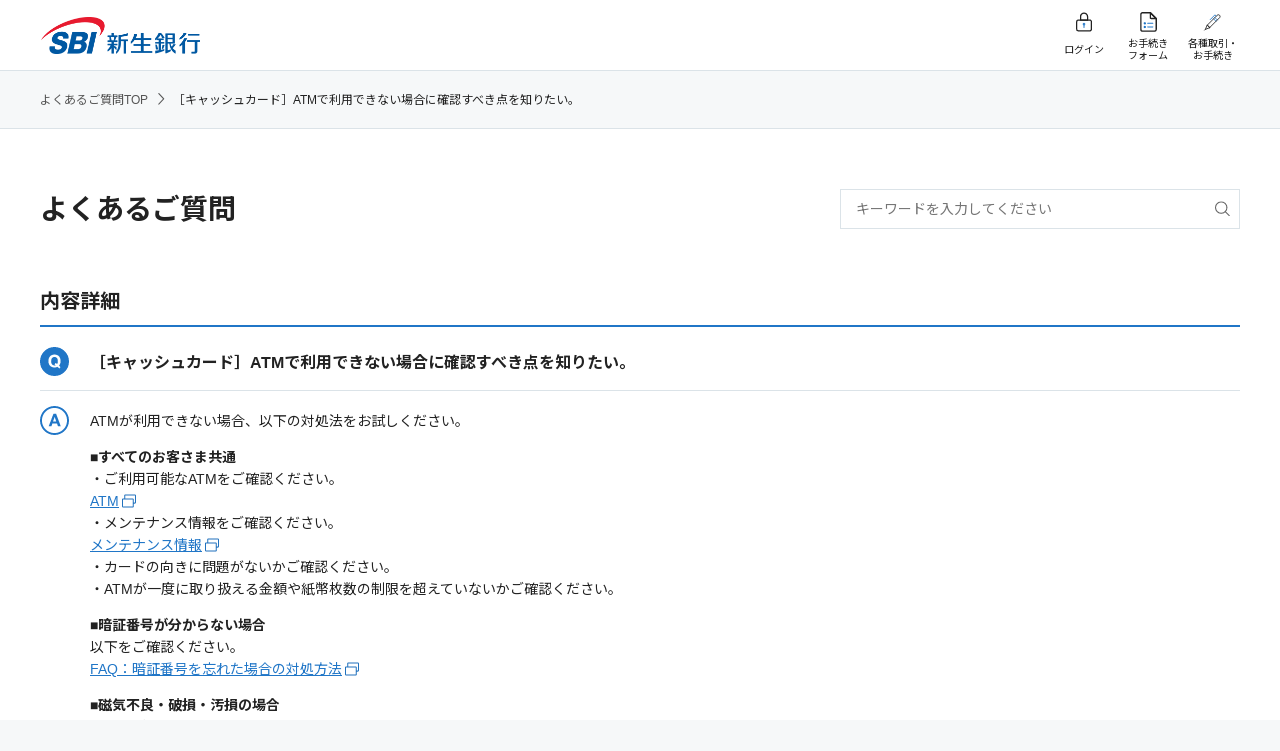

--- FILE ---
content_type: text/html
request_url: https://faq.sbishinseibank.co.jp/faq_detail.html?page=1&id=1520&PHPSESSID=0ba6d398056fc3c9d82cd8065161c26f
body_size: 18211
content:
<!DOCTYPE html>
<html lang="ja">
<head prefix="og: http://ogp.me/ns# fb: http://ogp.me/ns/fb# website: http://ogp.me/ns/website#">
<meta charset="utf-8">
<meta name="viewport" content="width=device-width, initial-scale=1.0">
<meta name="format-detection" content="telephone=no">
<title>［キャッシュカード］ATMで利用できない場合に確認すべき点を知りたい。 - よくあるご質問:FAQ | SBI新生銀行</title>
<meta name="description" content="SBI新生銀行のよくあるご質問">
<meta name="keywords" content="SBI新生銀行,新生,銀行,FAQ,よくあるご質問">
<meta name="robots" content="index,follow">
<link rel="start" type="text/html" href="https://www.sbishinseibank.co.jp/">
<link href="https://fonts.gstatic.com" rel="preconnect">
<link href="https://fonts.googleapis.com/css2?family=Noto+Sans+JP:wght@300;400;700&amp;family=Roboto:wght@400;700&amp;display=swap" rel="stylesheet">
<link rel="stylesheet" type="text/css" href="https://cdn.jsdelivr.net/npm/slick-carousel@1.8.1/slick/slick.css">
<link rel="stylesheet" type="text/css" href="css/styles.min.css">
<link rel="stylesheet" type="text/css" href="css/faq_common.css">
<link rel="stylesheet" type="text/css" href="./css/style.css">
<link rel="canonical" href="https://faq.sbishinseibank.co.jp/faq_detail.html?page=1&id=1520">
<script src="js/jquery-3.3.1.min.js"></script>
<script src="js/libs.min.js"></script>
<script src="js/main.js"></script>
<script src="/common/js/iask.js?202503"></script>
<script type="application/ld+json">
{
  "@context": "https://schema.org",
  "@type": "FAQPage",
  "mainEntity": {
    "@type": "Question",
    "name": "［キャッシュカード］ATMで利用できない場合に確認すべき点を知りたい。",
    "acceptedAnswer": {
      "@type": "Answer",
      "text": "ATMが利用できない場合、以下の対処法をお試しください。■すべてのお客さま共通  ・ご利用可能なATMをご確認ください。  ATM  ・メンテナンス情報をご確認ください。  メンテナンス情報  ・カードの向きに問題がないかご確認ください。  ・ATMが一度に取り扱える金額や紙幣枚数の制限を超えていないかご確認ください。    ■暗証番号が分からない場合  以下をご確認ください。  FAQ：暗証番号を忘れた場合の対処方法    ■磁気不良・破損・汚損の場合  以下をご確認ください。  FAQ：キャッシュカードが磁気不良などで利用できない場合の手続き    ■次の項目に該当する場合  ・住所や氏名変更手続きが完了していない。  ・2年以上口座の利用がない。  ・外国籍の方で、在留期限更新手続きが完了していない。  以下をご確認ください。  FAQ：資金振替が出来ない場合の対処方法    ■上記で解決しない場合  チャットまたは電話予約フォームからお問い合わせください。  チャット（平日 9:00－17:00）  電話予約フォーム"
    }
  }
}
</script>
<!-- Google Tag Manager -->
<script>(function(w,d,s,l,i){w[l]=w[l]||[];w[l].push({'gtm.start':
new Date().getTime(),event:'gtm.js'});var f=d.getElementsByTagName(s)[0],
j=d.createElement(s),dl=l!='dataLayer'?'&l='+l:'';j.async=true;j.src=
'https://www.googletagmanager.com/gtm.js?id='+i+dl;f.parentNode.insertBefore(j,f);
})(window,document,'script','dataLayer','GTM-MJG3KSZ');</script>
<!-- End Google Tag Manager -->
<!-- start headタグ内SSI - Rtoaster_init用 -->
<!-- ▼▼ Rtoaster1 ▼▼-->
<script type="text/javascript" src="//js.rtoaster.jp/Rtoaster.js"></script>
<script type="text/javascript">

var RTA_code = "RTA-c5a0-6788e34036b2";
var name_sb = "_sb.pcd";
var name_urlPrm = "sbpcd";

var nowtime = new Date().getTime();
var clear_time = new Date(nowtime + (60 * 60 * 24 * 1000 * 366 * 10));
var exp = clear_time.toGMTString();

var urlPrm = Rtoaster.getParameter(name_urlPrm);
if (urlPrm) {
	document.cookie = name_sb + "=" + urlPrm + "; expires=" + exp + "; domain=sbishinseibank.co.jp; path=/;";
	Rtoaster.init(RTA_code,urlPrm);
}
else {
var cookieSB = Rtoaster.Cookie.get(name_sb);
if (cookieSB) {
Rtoaster.init(RTA_code,Rtoaster.Cookie.get(name_sb));
}
else {
Rtoaster.init(RTA_code);
}
}
Rtoaster.track();

var rt_rec_sent =false;
if (typeof(trackSC)=="undefined") {trackSC = new Function();}
Rtoaster._flush = Rtoaster.flush;
Rtoaster.flush = function(t) {
Rtoaster._flush(t);
if (!t) {rt_rec_sent=true;trackSC();}
};
</script>
<!-- ▲▲ Rtoaster1 ▲▲-->
<!-- end headタグ内SSI - Rtoaster_init用 -->
<link rel="stylesheet" type="text/css" media="screen" href="/css/modules.css" />
<link rel="stylesheet" type="text/css" media="screen" href="/css/modules_add.css" />
<script type="text/javascript" src="/common/js/jquery-1.7.2.min.js"></script>
<script type="text/javascript">jQuery.noConflict();</script>
<script type="text/javascript">$172 = jQuery.noConflict();</script>
<script type="text/javascript" src="/common/js/iask.js" charset="UTF-8"></script>
<!-- ask 分岐FAQ用 -->
<link rel="stylesheet" type="text/css" href="/css/ask_branch.css" />
<link rel="stylesheet" type="text/css" href="/css/ask_branch_pc.css" />
<script type="text/javascript" src="/js/ask_branch.js"></script>
<script type="text/javascript" src="/js/branch_scroll.js"></script>
<!-- /ask 分岐FAQ用 --> 
</head>
<body>
<!-- Google Tag Manager (noscript) -->
<noscript><iframe src="https://www.googletagmanager.com/ns.html?id=GTM-MJG3KSZ"
height="0" width="0" style="display:none;visibility:hidden"></iframe></noscript>
<!-- End Google Tag Manager (noscript) -->
<div class="wrapper wrapper--simple">
<header class="header">
  <div class="header__main-menu">
    <div class="header__container">
      <div class="header__container__column header__container__column--left">
        <div class="header__logo--pc"><a href="https://www.sbishinseibank.co.jp/"><img src="https://www.sbishinseibank.co.jp/faq/common/imgs/header-logo.png" alt="SBI新生銀行"></a></div>
      </div>
      <div class="header__container__column header__container__column--right">
        <ul>
          <li class="login pc-visible"><a href="https://bk.web.sbishinseibank.co.jp/SFC/apps/services/www/SFC/desktopbrowser/default/login?mode=1" target="_blank"><span>ログイン</span></a></li>
          <li class="login sp-visible"><a href="https://bk.web.sbishinseibank.co.jp/SFC/apps/services/www/SFC/desktopbrowser/default/login?mode=2" target="_blank"><span>ログイン</span></a></li>
          <li class="form"><a href="https://www.sbishinseibank.co.jp/crm/heroku/healthcheck.html?h=chat-onetime&AppType=07" target="_blank"><span>お手続き<br>フォーム</span></a></li>
          <li class="procedure"><a href="https://www.sbishinseibank.co.jp/procedure.html" target="_blank"><span>各種取引・<br>お手続き</span></a></li>
        </ul>
      </div>
    </div>
  </div>
</header>

  <div class="breadcrumb">
    <div class="breadcrumb__container">
      <ul>
        <li><a href='./?page=1&PHPSESSID=0ba6d398056fc3c9d82cd8065161c26f'>よくあるご質問TOP<span class="icon-arrow--right"></span></a></li>
<li>［キャッシュカード］ATMで利用できない場合に確認すべき点を知りたい。</li>

      </ul>
    </div>
  </div>

  <div class="container" id="tpl_detail">
    
    <div class="search_wrap">
      <h1>よくあるご質問</h1>
      <form class="search__box head_search" name="key" action="faq.html?page=1" method="post"><input type="hidden" name="PHPSESSID" value="0ba6d398056fc3c9d82cd8065161c26f" />
        <div class="column">
          <div class="searchBox search__box--left">
            <input class="box searchInputText iSearchAssist ui-autocomplete-input input-search-box" id="search_input" type="text" value="" size="20" name="key" autocomplete="off" placeholder="キーワードを入力してください">
            <input class="searchButton btn-search-box" type="image" src="imgs/icon-search-sp.svg?PHPSESSID=0ba6d398056fc3c9d82cd8065161c26f" name="submit" value="検索" alt="検索">
          </div>
        </div>
      </form>
    </div>

    <div class="questionBlock detail_block">
      <h2>内容詳細</h2>

      <div class="resulut_q">［キャッシュカード］ATMで利用できない場合に確認すべき点を知りたい。</div>
      <div class="resulut_a">
        <p>ATMが利用できない場合、以下の対処法をお試しください。</p>
<p><strong>■すべてのお客さま共通</strong><br>
  ・ご利用可能なATMをご確認ください。<br>
  <a href="https://www.sbishinseibank.co.jp/tempo/atm/#atm_search" target="_blank" class="basic external">ATM</a><br>
  ・メンテナンス情報をご確認ください。<br>
  <a href="https://www.sbishinseibank.co.jp/news/news22.html#atm" target="_blank" class="basic external">メンテナンス情報</a><br>
  ・カードの向きに問題がないかご確認ください。<br>
  ・ATMが一度に取り扱える金額や紙幣枚数の制限を超えていないかご確認ください。</p>
  
  <p><strong>■暗証番号が分からない場合</strong><br>
  以下をご確認ください。<br>
  <a href="https://faq.sbishinseibank.co.jp/faq_detail.html?page=1&amp;id=657" target="_blank" class="basic external">FAQ：暗証番号を忘れた場合の対処方法</a></p>
  
  <p><strong>■磁気不良・破損・汚損の場合</strong><br>
  以下をご確認ください。<br>
  <a href="https://faq.sbishinseibank.co.jp/faq_detail.html?page=1&amp;id=112687" target="_blank" class="basic external">FAQ：キャッシュカードが磁気不良などで利用できない場合の手続き</a></p>
  
  <p><strong>■次の項目に該当する場合</strong><br>
  ・住所や氏名変更手続きが完了していない。<br>
  ・2年以上口座の利用がない。<br>
  ・外国籍の方で、在留期限更新手続きが完了していない。<br>
  以下をご確認ください。<br>
  <a href="https://faq.sbishinseibank.co.jp/faq_detail.html?page=1&amp;id=112617" target="_blank" class="basic external">FAQ：資金振替が出来ない場合の対処方法</a></p>
  
  <p><strong>■上記で解決しない場合</strong><br>
  チャットまたは電話予約フォームからお問い合わせください。<br>
  <a href="https://www.sbishinseibank.co.jp/contact/#sonotaChat" target="_blank" class="basic external">チャット</a>（平日 9:00－17:00）<br>
  <a href="https://webforms.sbishinseibank.co.jp/reserve/input?type=cb&h=form#through" target="_blank" class="basic external">電話予約フォーム</a></p>
        

        <!-- ▽ 添付URL ▽ -->
        <div class="common_link"></div>
        <!-- △ 添付URL △ -->

      </div>

    </div>
    <!-- /.ranking_block -->

    <div class="questionnaire">

      <div class="conversion conversion--multiple-patterns">
        <form class="search__box" name="key" action="#" method="post"><input type="hidden" name="PHPSESSID" value="0ba6d398056fc3c9d82cd8065161c26f" />

          <p class="h3">FAQアンケート</p>
          <p class="text-center">貴重なご意見をお聞かせください。</p>

          <div id="askInquiryBox1">
            <div class="evaluation">
              <p class="text-center"><span>問題は解決しましたか？</span>　該当するものを以下の中から選択して送信ボタンを押してください。</p>
              <div class="link-group link-group--center">
                <div class="link-group__item a_Resolution"><a class="link-box" href="javascript:activeAncVal('2');"><span class="link-box__inner"><span><img class="" src="imgs/icon_face_01_black.svg" alt=""><img class="active" src="imgs/icon_face_01_white.svg" alt=""></span><span>解決した</span></span></a></div>
                <div class="link-group__item a_noclear"><a class="link-box" href="javascript:activeAncVal('3');"><span class="link-box__inner"><span><img class="" src="imgs/icon_face_02_black.svg" alt=""><img class="active" src="imgs/icon_face_02_white.svg" alt=""></span><span>参考になったが<br>解決できない</span></span></a></div>
                <div class="link-group__item a_NoResolution"><a class="link-box" href="javascript:activeAncVal('4');"><span class="link-box__inner"><span><img class="" src="imgs/icon_face_03_black.svg" alt=""><img class="active" src="imgs/icon_face_03_white.svg" alt=""></span><span>分かりにくく<br>解決できない</span></span></a></div>
                <div class="link-group__item a_NoInformation"><a class="link-box" href="javascript:activeAncVal('5');"><span class="link-box__inner"><span><img class="" src="imgs/icon_face_04_black.svg" alt=""><img class="active" src="imgs/icon_face_04_white.svg" alt=""></span><span>知りたい情報<br>ではない</span></span></a></div>
              </div>
            </div>

            <div class="column search__box-submit">
              <input type="hidden" name="vote_val" id="vote_val">
              <input class="searchButton btn-small btn--main btn-search-box" type="button" name="submit" value="送信する" onclick="opAncSub2()">
            </div>
          </div>

          <div id="askInquiryThanksMsg1" style="display:none">
            <div class="evaluation">
              <p class="text-center"><span>ご回答いただきましてありがとうございます。</span><br>
                今後の参考にさせていただきます。</p>
              <p class="text-center">FAQで解決できなかった場合、Webご相談フォームもご利用ください。<br>
                一般的なご質問に回答できます。</p>
              <p class="text-center">＊お客さまのご本人様確認が必要なご質問はお電話でのご対応になります。</p>
            </div>
            <div class="button-group">
              <div class="button-group__item"><a class="link-icon link-icon--arrow" href="https://www.sbishinseibank.co.jp/crm/form/n01/" target="_blank">Webご相談フォーム<span class="icon-arrow--right"></span></a></div>
            </div>
          </div>

        </form>
      </div>
      <div>
        <a class="btn-newtab btn--normal" href="https://www.sbishinseibank.co.jp/contact/?intcid=faq/#sonotaChat" target="_blank" rel="noopener">
          <span>チャットで質問<img class="icon-newtab" src="./img/icon-newtab-blue.svg" alt=""></span>
        </a>
      </div>

    </div>


    <div class="foot_button">
      <div class="button-group">
        <div class="button-group__item"><a class="link-icon link-icon--arrow" href="#" onclick="history.back(-1);return false;"><span class="icon-arrow--left"></span>一つ前に戻る</a></div>
      </div>
      <div class="button-group">
        <!-- ▼▼ カテゴリTOP ▼▼ -->
        <div class="button-group__item"><a class="link-icon link-icon--arrow" href="./?page=1&PHPSESSID=0ba6d398056fc3c9d82cd8065161c26f"><span class="icon-arrow--left"></span>よくあるご質問 TOPに戻る</a></div>
        <!-- ▲▲ カテゴリTOP ▲▲ -->
      </div>
    </div>

  </div>
  <!-- /.container -->

<footer class="simple-footer">
  <div class="footer__fluid">
    <p class="footer__container footer__copy-right"><span>株式会社SBI新生銀行　登録金融機関：関東財務局長（登金）第10号　加入協会：日本証券業協会・一般社団法人金融先物取引業協会</span><span>Copyright - SBI Shinsei Bank, Limited. All rights reserved.</span></p>
    <div class="footer__pagetop"><span class="pc-visible">このページの一番上に戻る</span><span class="sp-visible">トップ</span><span class="icon-arrow--up"></span></div>
  </div>
</footer>

</div>


<!-- start body閉じタグ直上JS用SSI - RToasterバナー表示用 -->
<!-- ▼▼ Rtoaster2 ▼▼ --><script type="text/javascript" src="//js.rtoaster.jp/Rtoaster.Popup.js"></script>
<script type="text/javascript">
  var rt_rec = true;
  function getCookie(c_name) {
    var st = "";
    var ed = "";
    if (document.cookie.length > 0) {
      st = document.cookie.indexOf(c_name + "=");
      if (st != -1) {
        st = st + c_name.length + 1;
        ed = document.cookie.indexOf(";", st);
        if (ed == -1) ed = document.cookie.length;
        return unescape(document.cookie.substring(st, ed));
      }
    }
    return "";
  }
  if (getCookie("_optout") != "1") {
    Rtoaster.Popup.register({ id: "rt_popup_01", "z-index": 20001 });
    Rtoaster.recommendNow(
      "rt_top_kv_k",
      "rt_top_kv_n",
      "rt_top_kv_con",
      "rt_newpd_common",
      "rt_sp_newpd_common",
      "rt_newpd_common2",
      "rt_pd_h",
      "rt_pd_g",
      "rt_tpoint_finish",
      "rt_sp_tpoint_finish",
      "rt_car_k",
      "rt_car_n",
      "rt_bnr_common",
      "rt_bnr_common2",
      "rt_con",
      "rt_text",
      "rt_btn",
      "rt_btn_2",
      "rt_btn_3",
      "rt_popup_01",
      "popup_001",
      "rt_faq",
      "rt_cta_head",
      "rt_cta_body",
      "rt_btn_4",
      "rt_btn_5",
      "rt_btn_6",
      "rt_btn_7",
      "rt_btn_8",
      "rt_btn_9",
      "rt_btn_10",
      "rt_text_2",
      "rt_text_3",
      "rt_pd_side",
      "rt_pd_side2",
      "rt_pd_side3",
      "rt_entry_program_finish"
    );
  }
</script><!-- ▲▲ Rtoaster2 ▲▲ -->
<!-- end body閉じタグ直上JS用SSI - RToasterバナー表示用 -->

<script type="text/javascript">
  (function () {
    var tagjs = document.createElement("script");
    var s = document.getElementsByTagName("script")[0];
    tagjs.async = true;
    tagjs.src = "//s.yjtag.jp/tag.js#site=IyFefPh,2bAJFh9";
    s.parentNode.insertBefore(tagjs, s);
  }());
</script>
<noscript>
  <iframe src="//b.yjtag.jp/iframe?c=IyFefPh,2bAJFh9" width="1" height="1" frameborder="0" scrolling="no" marginheight="0" marginwidth="0"></iframe>
</noscript>
</body>
</html>


--- FILE ---
content_type: text/javascript;charset=utf-8
request_url: https://cdn-issues.karte.io/supportactionjs/CloseButton.js
body_size: 32
content:
import{F as n,o as t,c as d,v as e,a3 as m,aA as x}from"./support-action2.js";var a="24px",B="pckkdh1";const v=({parentHeight:c,type:i,icon:l="xmark",forceVisible:s=!1,className:r="c-floatingButtonClose",onClick:o})=>{const u=n((()=>{switch(i){case"icon":return{"--calculated-right":`calc(-${a} * 0.7 + (1 - cos(45deg)) * ${c} / 2)`,"--calculated-top":`calc(-${a} * 0.7 + (1 - sin(45deg)) * ${c} / 2)`};case"text":return{"--calculated-right":`calc(-${a} / 2)`,"--calculated-top":`calc(-${a} / 2)`};default:return{}}}),[c,i]);return t("button",{className:d(B,r),style:{...u,...s&&{opacity:1,visibility:"visible"}},onClick:o,children:["xmark"===l&&t(e,{i:m,ariaLabel:"\u9589\u3058\u308b"}),"minimize"===l&&t(e,{i:x,ariaLabel:"\u9589\u3058\u308b"})]})};export{v as C};

--- FILE ---
content_type: image/svg+xml
request_url: https://faq.sbishinseibank.co.jp/img/icon-newtab-blue.svg
body_size: 740
content:
<?xml version="1.0" encoding="UTF-8"?>
<svg id="_レイヤー_1" data-name="レイヤー 1" xmlns="http://www.w3.org/2000/svg" version="1.1" viewBox="0 0 32 32">
  <defs>
    <style>
      .cls-1 {
        fill: none;
      }

      .cls-1, .cls-2 {
        stroke-width: 0px;
      }

      .cls-2 {
        fill: #2071bd;
      }
    </style>
  </defs>
  <path class="cls-2" d="M29,1H8c-1.7,0-3,1.3-3,3v6h-2c-1.7,0-3,1.3-3,3v15c0,1.7,1.3,3,3,3h21c1.7,0,3-1.3,3-3v-6h2c1.7,0,3-1.3,3-3V4c0-1.7-1.3-3-3-3ZM24.6,28c0,.3-.3.6-.6.6H3c-.3,0-.6-.3-.6-.6h0v-15c0-.3.3-.6.6-.6h21c.3,0,.6.3.6.6h0v15ZM29.6,19c0,.3-.3.6-.6.6h-2v-6.6c0-1.7-1.3-3-3-3H7.4v-6c0-.3.3-.6.6-.6h21c.3,0,.6.3.6.6h0v15Z"/>
  <rect class="cls-1" width="32" height="32"/>
</svg>

--- FILE ---
content_type: application/javascript
request_url: https://faq.sbishinseibank.co.jp/js/ask_branch.js
body_size: 7160
content:
//node->今まで回答をしたアンケートのID(表示されているアンケートID)q1:最初の質問
var node = new Array("q1");
var before_ie6 = (typeof document.documentElement.style.maxWidth == 'undefined');

$172(function(){
    //IE6でwidthがないとlabelがクリックできないため
    num = $172("#q1 > ul > li > div > div > label").size();
    //num = $172("#q1_num").val();
    for(i=0;i<num;i++){
        t_label = $172("#q1 > ul > li > div > div > label").eq(i);
        //t_label = $172("#q1_label"+i);
        //自分のwidthを自分に入力(初回のみ)
        if($172.isEmptyObject(t_label.attr("style")) || t_label.attr("style").indexOf("width") < 0){
            //widthが小数点でも整数で取得するため+1 -> +1だと小数点以下が無いときも+してしまうので、小数点以下切り上げに変更
            if (before_ie6) {
                t_label.width(Math.ceil(t_label.width()));
            }
            else {
                t_label.width(Math.ceil(t_label.outerWidth()));
            }
        }
    }

    //マウスオーバーcss追加
    $172(".label-text").hover(function(){
        $172(this).parents("li").addClass("hover");
    },function(){
        $172(this).parents("li").removeClass("hover");
    });

    //アンケート解答クリック
    $172(".q_button").live("click",function(){
        //リセットボタン表示
        $172("#reset").show();
        //クリックしたアンケートと同じ解答のcheckedクラスを解除
        $172(this).parents("li").siblings("li").removeClass("checked");
        //クリックしたアンケートにcheckedクラスを付与(チェック用css)
        $172(this).parents("li").addClass("checked");
        //解答をクリックしたアンケートのID
        enq_node = $172(this).parents("div.tree_question").attr("id");
        //そのアンケートをクリックされたこと(解答されたこと)があるか
        node_point = $172.inArray(enq_node,node);

var click_val = $172(this).val();

var click_id = click_val+"_label";
var click_label = document.getElementById(click_id).value;

var client_ip = document.getElementById('c_ip').value;
var pval = {branch_id:click_val,branch_val:click_label,ip:client_ip}

$172.ajax({
        url : 'branchAncLog.php' + location.search,
        type : 'post',
        data : pval,
        success : function(data){
          if(data == 1){
          }
        },
        error : function(){
        }
});


        //解答されたことがある->それ以降の以前答えた分を非表示にする
        //[それ以降]の代入
        delete_point = node_point + 1;
        //if(delete_point > 0){
        //解答されたことがある->node_pointが末尾以外に存在する->末尾だと最後に解答されたことになる
          //以前答えた分を非表示にする
          for(i=delete_point;i<node.length;i++){
            //非表示にする
            $172("#"+node[i]).hide();
            //過去答えたアンケートを初期化
            //$172("#"+node[i]+" div input:[type=radio]").attr("checked",false);
            for(j=0;j<$172("#"+node[i]+"_num").val();j++){
              $172("#"+node[i]+"_list"+j).attr("checked",false);
            }
            //過去解答分のcheckedクラスの削除
            $172("#"+node[i]+" li").removeClass("checked");
          }
        //非表示にしたアンケートIDを配列から削除する
        node.splice(delete_point,node.length);
        //}
        //同じものを連続で入力しない
        if(node_point != node.length){
          //配列にアンケートの回答を代入
          node.push($172(this).val());
        }
        //次のアンケートを表示
        var next_q = $172(this).val();
        if($172("#"+next_q).css("display") != "block"){
          $172("#"+next_q).show();
          //IE6でwidthがないとlabelがクリックできないため
          //num = $172("#"+next_q+" > ul > li > div > div > label").size();
          num = $172("#"+next_q+"_num").val();
          for(i=0;i<num;i++){
            t_label = $172("#"+next_q+" > ul > li > div > div > label").eq(i);
            //t_label = $172("#"+next_q+"_label"+i);
            //自分のwidthを自分に入力(初回のみ)
            if(typeof t_label.attr("style") === "undefined" || t_label.attr("style").indexOf("width") < 0){
              //widthが小数点でも整数で取得するため+1 -> +1だと小数点以下が無いときも+してしまうので、小数点以下切り上げに変更
              if (before_ie6) {
                t_label.width(Math.ceil(t_label.width()));
              }
              else {
                t_label.width(Math.ceil(t_label.outerWidth()));
              }
            }else{
              break;
            }
          }
          if("function" === typeof askInitImgSize){
            askInitImgSize(3);
          }
        }
    // ---------------------
    // 2013.09.25 E.Sakai
    // 次の設問へスクロール
    // スクロールの速度
    var speed = 600;// ミリ秒
    var target = $172("#"+next_q);

    // 移動先を数値で取得
    var position = target.offset().top-70;
    // スムーススクロール
    //$172($172.browser.safari ? 'body' : 'html').animate({scrollTop:position}, speed, 'swing');
    $172('body,html').animate({scrollTop:position}, speed, 'swing');
    // ---------------------


    });

    //リセットボタン
    $172("#reset").live("click",function(){
        //先頭以外非表示
        $172(".tree_question:gt(0)").hide();
        //ラジオボタンのチェック外す
//        $172(".tree_question input:[type=radio]").attr("checked",false);
        $172(".tree_question :radio").attr("checked",false);
        //checkedクラスの解除
        $172("li").removeClass("checked");
        //リセットボタン非表示
        $172("#reset").hide();

var client_ip = document.getElementById('c_ip').value;
var pval = {branch_id:'clr',branch_val:'クリア',ip:client_ip}

$172.ajax({
        url : 'branchAncLog.php' + location.search,
        type : 'post',
        data : pval,
        success : function(data){
          if(data == 1){
          }
        },
        error : function(){
        }
});


    });
    //ページ遷移
    $172(".right-bg:has(a)").live("click",function(){
var click_val = $172(this).children(".q_button").val();

var click_id = click_val+"_label";
var click_label = document.getElementById(click_id).value;

var client_ip = document.getElementById('c_ip').value;
var pval = {branch_id:click_val,branch_val:click_label,ip:client_ip}

$172.ajax({
        url : 'branchAncLog.php' + location.search,
        type : 'post',
        data : pval,
        success : function(data){
          if(data == 1){
          }
        },
        error : function(){
        }
});
      href = $172(this).find("a").attr("href");
      document.location = href;
      return false;
    });


});

$172(window).load(function(){
  $172('#branch_main').css('display','block');
});
